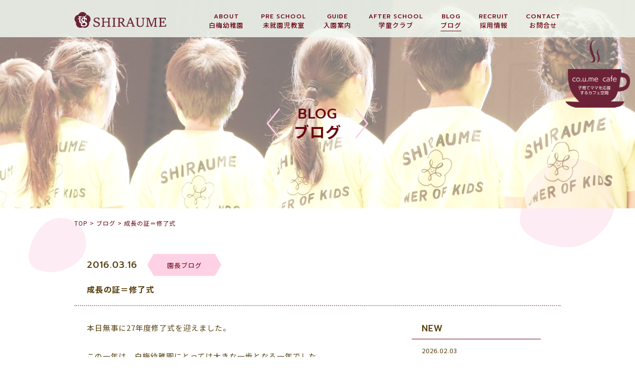

--- FILE ---
content_type: text/html; charset=UTF-8
request_url: https://www.myojo.ac.jp/blog/blog_cat04/218/
body_size: 7818
content:
<!DOCTYPE html>
<html lang="ja">
<head>
<meta charset="UTF-8">
<title>成長の証＝修了式 | 学校法人明星学園　白梅幼稚園</title>
<meta name="SKYPE_TOOLBAR" content="SKYPE_TOOLBAR_PARSER_COMPATIBLE">
<meta name="format-detection" content="telephone=no">
<meta http-equiv="X-UA-Compatible" content="IE=Edge">
<!-- Google Tag Manager -->
<script>(function(w,d,s,l,i){w[l]=w[l]||[];w[l].push({'gtm.start':
new Date().getTime(),event:'gtm.js'});var f=d.getElementsByTagName(s)[0],
j=d.createElement(s),dl=l!='dataLayer'?'&l='+l:'';j.async=true;j.src=
'https://www.googletagmanager.com/gtm.js?id='+i+dl;f.parentNode.insertBefore(j,f);
})(window,document,'script','dataLayer','GTM-5XJW9NB');</script>
<!-- End Google Tag Manager -->
<script type="text/javascript">
if ((navigator.userAgent.indexOf('iPhone') > 0) || navigator.userAgent.indexOf('iPod') > 0 || navigator.userAgent.indexOf('Android') > 0) {
  document.write('<meta name="viewport" content="width=device-width,initial-scale=1.0,minimum-scale=1.0">');
}else{
  document.write('');
}
</script>
<!-- Global site tag (gtag.js) - Google Analytics -->
<script async src="https://www.googletagmanager.com/gtag/js?id=G-F2Z8FV9PZN"></script>
<script>
  window.dataLayer = window.dataLayer || [];
  function gtag(){dataLayer.push(arguments);}
  gtag('js', new Date());

  gtag('config', 'G-F2Z8FV9PZN');
</script>

<!-- All In One SEO Pack 3.7.0[67,74] -->
<meta name="description"  content="本日無事に27年度修了式を迎えました。この一年は、白梅幼稚園にとっては大きな一歩となる一年でした。何より子ども達の「心」が育ちました。苦手なこと、やりたくないことへの挑戦する心。何事にも全力で挑戦する心。そんな心が育ち、子ども達の成長が今日の修了式での眼差しや姿勢から、とても感じられました。４月からは新たな園児が加わり" />

<meta name="keywords"  content="幼稚園" />

<script type="application/ld+json" class="aioseop-schema">{}</script>
<link rel="canonical" href="https://www.myojo.ac.jp/blog/blog_cat04/218/" />
			<script type="text/javascript" >
				window.ga=window.ga||function(){(ga.q=ga.q||[]).push(arguments)};ga.l=+new Date;
				ga('create', 'UA-124016607-19', 'auto');
				// Plugins
				
				ga('send', 'pageview');
			</script>
			<script async src="https://www.google-analytics.com/analytics.js"></script>
			<!-- All In One SEO Pack -->
<link rel='dns-prefetch' href='//s.w.org' />
		<script type="text/javascript">
			window._wpemojiSettings = {"baseUrl":"https:\/\/s.w.org\/images\/core\/emoji\/13.0.1\/72x72\/","ext":".png","svgUrl":"https:\/\/s.w.org\/images\/core\/emoji\/13.0.1\/svg\/","svgExt":".svg","source":{"concatemoji":"https:\/\/www.myojo.ac.jp\/wp\/wp-includes\/js\/wp-emoji-release.min.js?ver=5.6.16"}};
			!function(e,a,t){var n,r,o,i=a.createElement("canvas"),p=i.getContext&&i.getContext("2d");function s(e,t){var a=String.fromCharCode;p.clearRect(0,0,i.width,i.height),p.fillText(a.apply(this,e),0,0);e=i.toDataURL();return p.clearRect(0,0,i.width,i.height),p.fillText(a.apply(this,t),0,0),e===i.toDataURL()}function c(e){var t=a.createElement("script");t.src=e,t.defer=t.type="text/javascript",a.getElementsByTagName("head")[0].appendChild(t)}for(o=Array("flag","emoji"),t.supports={everything:!0,everythingExceptFlag:!0},r=0;r<o.length;r++)t.supports[o[r]]=function(e){if(!p||!p.fillText)return!1;switch(p.textBaseline="top",p.font="600 32px Arial",e){case"flag":return s([127987,65039,8205,9895,65039],[127987,65039,8203,9895,65039])?!1:!s([55356,56826,55356,56819],[55356,56826,8203,55356,56819])&&!s([55356,57332,56128,56423,56128,56418,56128,56421,56128,56430,56128,56423,56128,56447],[55356,57332,8203,56128,56423,8203,56128,56418,8203,56128,56421,8203,56128,56430,8203,56128,56423,8203,56128,56447]);case"emoji":return!s([55357,56424,8205,55356,57212],[55357,56424,8203,55356,57212])}return!1}(o[r]),t.supports.everything=t.supports.everything&&t.supports[o[r]],"flag"!==o[r]&&(t.supports.everythingExceptFlag=t.supports.everythingExceptFlag&&t.supports[o[r]]);t.supports.everythingExceptFlag=t.supports.everythingExceptFlag&&!t.supports.flag,t.DOMReady=!1,t.readyCallback=function(){t.DOMReady=!0},t.supports.everything||(n=function(){t.readyCallback()},a.addEventListener?(a.addEventListener("DOMContentLoaded",n,!1),e.addEventListener("load",n,!1)):(e.attachEvent("onload",n),a.attachEvent("onreadystatechange",function(){"complete"===a.readyState&&t.readyCallback()})),(n=t.source||{}).concatemoji?c(n.concatemoji):n.wpemoji&&n.twemoji&&(c(n.twemoji),c(n.wpemoji)))}(window,document,window._wpemojiSettings);
		</script>
		<style type="text/css">
img.wp-smiley,
img.emoji {
	display: inline !important;
	border: none !important;
	box-shadow: none !important;
	height: 1em !important;
	width: 1em !important;
	margin: 0 .07em !important;
	vertical-align: -0.1em !important;
	background: none !important;
	padding: 0 !important;
}
</style>
	<link rel='stylesheet' id='sbi_styles-css'  href='https://www.myojo.ac.jp/wp/wp-content/plugins/instagram-feed/css/sbi-styles.min.css?ver=6.6.1' type='text/css' media='all' />
<link rel='stylesheet' id='wp-block-library-css'  href='https://www.myojo.ac.jp/wp/wp-includes/css/dist/block-library/style.min.css?ver=5.6.16' type='text/css' media='all' />
<link rel='stylesheet' id='responsive-lightbox-swipebox-css'  href='https://www.myojo.ac.jp/wp/wp-content/plugins/responsive-lightbox/assets/swipebox/swipebox.min.css?ver=2.3.1' type='text/css' media='all' />
<link rel='stylesheet' id='anime-css'  href='https://www.myojo.ac.jp/wp/wp-content/themes/shiraumetheme/assets/js/animation/animation.css?ver=5.6.16' type='text/css' media='all' />
<link rel='stylesheet' id='reset-css'  href='https://www.myojo.ac.jp/wp/wp-content/themes/shiraumetheme/assets/css/reset.css?ver=5.6.16' type='text/css' media='all' />
<link rel='stylesheet' id='util-css'  href='https://www.myojo.ac.jp/wp/wp-content/themes/shiraumetheme/assets/css/util.css?ver=5.6.16' type='text/css' media='all' />
<link rel='stylesheet' id='module-css'  href='https://www.myojo.ac.jp/wp/wp-content/themes/shiraumetheme/assets/css/common.css?ver=5.6.16' type='text/css' media='all' />
<link rel='stylesheet' id='page-css'  href='https://www.myojo.ac.jp/wp/wp-content/themes/shiraumetheme/assets/css/page.css?ver=5.6.16' type='text/css' media='all' />
<link rel='stylesheet' id='builtin-css'  href='https://www.myojo.ac.jp/wp/wp-content/themes/shiraumetheme/style.css?ver=5.6.16' type='text/css' media='all' />
<script type='text/javascript' src='https://ajax.googleapis.com/ajax/libs/jquery/1.11.3/jquery.js?ver=5.6.16' id='jquery-js'></script>
<script type='text/javascript' src='https://www.myojo.ac.jp/wp/wp-content/plugins/responsive-lightbox/assets/swipebox/jquery.swipebox.min.js?ver=2.3.1' id='responsive-lightbox-swipebox-js'></script>
<script type='text/javascript' src='https://www.myojo.ac.jp/wp/wp-content/plugins/responsive-lightbox/assets/infinitescroll/infinite-scroll.pkgd.min.js?ver=5.6.16' id='responsive-lightbox-infinite-scroll-js'></script>
<script type='text/javascript' id='responsive-lightbox-js-extra'>
/* <![CDATA[ */
var rlArgs = {"script":"swipebox","selector":"lightbox","customEvents":"","activeGalleries":"1","animation":"1","hideCloseButtonOnMobile":"0","removeBarsOnMobile":"0","hideBars":"1","hideBarsDelay":"5000","videoMaxWidth":"1080","useSVG":"1","loopAtEnd":"0","woocommerce_gallery":"0","ajaxurl":"https:\/\/www.myojo.ac.jp\/wp\/wp-admin\/admin-ajax.php","nonce":"dd3e68828f"};
/* ]]> */
</script>
<script type='text/javascript' src='https://www.myojo.ac.jp/wp/wp-content/plugins/responsive-lightbox/js/front.js?ver=2.3.1' id='responsive-lightbox-js'></script>
<script type='text/javascript' src='https://www.myojo.ac.jp/wp/wp-content/themes/shiraumetheme/assets/js/common.js?ver=5.6.16' id='como-js'></script>
<link rel='shortlink' href='https://www.myojo.ac.jp/?p=218' />
<link rel="icon" href="https://www.myojo.ac.jp/wp/wp-content/uploads/2020/12/fabicon.png" sizes="32x32" />
<link rel="icon" href="https://www.myojo.ac.jp/wp/wp-content/uploads/2020/12/fabicon.png" sizes="192x192" />
<link rel="apple-touch-icon" href="https://www.myojo.ac.jp/wp/wp-content/uploads/2020/12/fabicon.png" />
<meta name="msapplication-TileImage" content="https://www.myojo.ac.jp/wp/wp-content/uploads/2020/12/fabicon.png" />
<script src="https://www.myojo.ac.jp/wp/wp-content/themes/shiraumetheme/assets/js/animation/jquery.inview.min.js"></script>
<script src="https://www.myojo.ac.jp/wp/wp-content/themes/shiraumetheme/assets/js/animation/animation.js"></script>
<!--[if lt IE 9]>
<script src="https://cdn.jsdelivr.net/html5shiv/3.7.3/html5shiv.min.js"></script>
<script src="https://cdn.jsdelivr.net/selectivizr/1.0.2/selectivizr.min.js"></script>
<script src="https://cdn.jsdelivr.net/respond/1.4.2/respond.min.js"></script>
<![endif]-->
</head>

<body class="blog-template-default single single-blog postid-218">
<!-- Google Tag Manager (noscript) -->
<noscript><iframe src="https://www.googletagmanager.com/ns.html?id=GTM-5XJW9NB"
height="0" width="0" style="display:none;visibility:hidden"></iframe></noscript>
<!-- End Google Tag Manager (noscript) -->
<noscript><div class="noscript"><p>当サイトを快適にご利用いただくには、ブラウザでJavaScriptを有効にしてください。</p></div></noscript>

<header id="header">
  <div class="inner">
    <h1 class="logo"><a href="https://www.myojo.ac.jp/"><img src="https://www.myojo.ac.jp/wp/wp-content/themes/shiraumetheme/assets/img/common/logo.svg" width="186" height="50" alt="白梅幼稚園"/></a></h1>
    <nav id="gNavi" class="sp_none">
      <ul class="flex">
        <li>
          <a href="https://www.myojo.ac.jp/about/">
            <small class="ff01">ABOUT</small>
            <span>白梅幼稚園</span>
          </a>
        </li>
        <li>
          <a href="https://www.myojo.ac.jp/pre_school/">
            <small class="ff01">PRE SCHOOL</small>
            <span>未就園児教室</span>
          </a>
        </li>
        <li>
          <a href="https://www.myojo.ac.jp/guide/">
            <small class="ff01">GUIDE</small>
            <span>入園案内</span>
          </a>
        </li>
        <li>
          <a href="https://www.myojo.ac.jp/after_school/">
            <small class="ff01">AFTER SCHOOL</small>
            <span>学童クラブ</span>
          </a>
        </li>
        <li class="current">
          <a href="https://www.myojo.ac.jp/blog/">
            <small class="ff01">BLOG</small>
            <span>ブログ</span>
          </a>
        </li>
        <li>
          <a href="https://www.myojo.ac.jp/recruit/">
            <small class="ff01">RECRUIT</small>
            <span>採用情報</span>
          </a>
        </li>
        <li>
          <a href="https://www.myojo.ac.jp/contact/">
            <small class="ff01">CONTACT</small>
            <span>お問合せ</span>
          </a>
        </li>
      </ul>
    </nav><!-- / #gNavi -->
  </div>
</header><!-- / #header -->


<div id="lowerVisual" class="main_blog">
  <h2 class="page_ttl ani_bottom">
    <small class="ff01">BLOG</small>
    <span>ブログ</span>
  </h2>
  <div id="lv_petal01" class="petal"><span class="rellax" data-rellax-speed="-2"><img src="https://www.myojo.ac.jp/wp/wp-content/themes/shiraumetheme/assets/img/common/bg/petal02.svg" width="192" alt=""/></span></div>
</div>



<div id="page">

<div class="menuTrigger" id="menuTrigger">
  <div class="menuIcon_line menuIcon_line-trg trs trs-dr05 trs-tfCb"></div>
  <div class="menuIcon_line menuIcon_line-trg trs trs-dr05 trs-tfCb"></div>
  <div class="menuIcon_line menuIcon_line-trg trs trs-dr05 trs-tfCb"></div>
</div>
<div id="hbMenu" class="pc_none"> 
  <nav id="hbNav">
    <div class="hb_inner">
      <h2 class="hb_logo"><a href="https://www.myojo.ac.jp/"><img src="https://www.myojo.ac.jp/wp/wp-content/themes/shiraumetheme/assets/img/common/logo.svg" alt="白梅幼稚園"/></a></h2>
      <ul class="hb_menu01">
        <li>
          <a href="https://www.myojo.ac.jp/about/">
            <small class="ff01">ABOUT</small>
            <span>白梅幼稚園</span>
          </a>
        </li>
        <li>
          <a href="https://www.myojo.ac.jp/pre_school/">
            <small class="ff01">PRE SCHOOL</small>
            <span>未就園児教室</span>
          </a>
        </li>
        <li>
          <a href="https://www.myojo.ac.jp/guide/">
            <small class="ff01">GUIDE</small>
            <span>入園案内</span>
          </a>
        </li>
        <li>
          <a href="https://www.myojo.ac.jp/after_school/">
            <small class="ff01">AFTER SCHOOL</small>
            <span>学童クラブ</span>
          </a>
        </li>
        <li class="current">
          <a href="https://www.myojo.ac.jp/blog/">
            <small class="ff01">BLOG</small>
            <span>ブログ</span>
          </a>
        </li>
        <li>
          <a href="https://www.myojo.ac.jp/recruit/">
            <small class="ff01">RECRUIT</small>
            <span>採用情報</span>
          </a>
        </li>
        <li>
          <a href="https://www.myojo.ac.jp/contact/">
            <small class="ff01">CONTACT</small>
            <span>お問い合わせ</span>
          </a>
        </li>
        <li class="hb_anchor">
          <a href="https://www.myojo.ac.jp/#index_access">
            <small class="ff01">ACCESS</small>
            <span>アクセス</span>
          </a>
        </li>
		<li class="hb_anchor">
          <a href="https://www.myojo.ac.jp/method/">
            <!--<small class="ff01">method</small>-->
            <span><img src="https://www.myojo.ac.jp/wp/wp-content/themes/shiraumetheme/assets/img/common/spmenu_method.svg" alt="白梅メソッド研究所" width="100px";/></span>
          </a>
        </li>
      </ul>
    </div>
  </nav>
</div><!-- / #bMenu -->

<main id="contents">

<div id="crumbs" class="inner">
  <ul itemscope itemtype="https://schema.org/BreadcrumbList">
  <li itemprop="itemListElement" itemscope
      itemtype="https://schema.org/ListItem"><a href="https://www.myojo.ac.jp/" itemprop="item" ><span itemprop="name">TOP</span></a>&nbsp;&gt;<meta itemprop="position" content="1" /></li>

    <li itemprop="itemListElement" itemscope
      itemtype="https://schema.org/ListItem"><a href="https://www.myojo.ac.jp/blog/" itemprop="item"><span itemprop="name">ブログ</span></a>&nbsp;&gt;<meta itemprop="position" content="2" /></li>
  <li itemprop="itemListElement" itemscope
      itemtype="https://schema.org/ListItem"><span itemprop="name">成長の証＝修了式</span><meta itemprop="position" content="3" /></li>

  
  </ul>
</div><!-- / #crumbs -->

<article id="blog">
  <section id="blog_single" class="post_single">
    <div class="inner">
      <div class="archive_year pc_none">
        <dl class="ff01">
          <dt>ARCHIVE</dt>
          <dd>
            <ul>
              	<li><a href='https://www.myojo.ac.jp/blog/2026/'>2026</a></li>
	<li><a href='https://www.myojo.ac.jp/blog/2025/'>2025</a></li>
	<li><a href='https://www.myojo.ac.jp/blog/2024/'>2024</a></li>
	<li><a href='https://www.myojo.ac.jp/blog/2023/'>2023</a></li>
	<li><a href='https://www.myojo.ac.jp/blog/2022/'>2022</a></li>
	<li><a href='https://www.myojo.ac.jp/blog/2021/'>2021</a></li>
	<li><a href='https://www.myojo.ac.jp/blog/2020/'>2020</a></li>
	<li><a href='https://www.myojo.ac.jp/blog/2019/'>2019</a></li>
	<li><a href='https://www.myojo.ac.jp/blog/2018/'>2018</a></li>
	<li><a href='https://www.myojo.ac.jp/blog/2017/'>2017</a></li>
	<li><a href='https://www.myojo.ac.jp/blog/2016/'>2016</a></li>
	<li><a href='https://www.myojo.ac.jp/blog/2015/'>2015</a></li>
	<li><a href='https://www.myojo.ac.jp/blog/2014/'>2014</a></li>
	<li><a href='https://www.myojo.ac.jp/blog/2013/'>2013</a></li>
	<li><a href='https://www.myojo.ac.jp/blog/2012/'>2012</a></li>
            </ul>
          </dd>
        </dl>
      </div>
      <div class="single_head ani_bottom">
        <div class="single_info flex">
          <time class="ff01" datetime="2016-03-16">2016.03.16</time>
          <div class="single_cat">
            <span class="single_cat_box">園長ブログ</span>          </div>
        </div>
        <h2 class="single_ttl">成長の証＝修了式</h2>
      </div>
      <div class="single_wrap flex fx_between sp_block">
        <div id="post_main" class="ani_bottom">
                    <div class="entry-content"><p>本日無事に27年度修了式を迎えました。</p>
<p>この一年は、白梅幼稚園にとっては大きな一歩となる一年でした。</p>
<p>何より子ども達の「心」が育ちました。</p>
<p>苦手なこと、やりたくないことへの挑戦する心。</p>
<p>何事にも全力で挑戦する心。</p>
<p>そんな心が育ち、子ども達の成長が今日の修了式での眼差しや姿勢から、</p>
<p>とても感じられました。</p>
<p>４月からは新たな園児が加わり、益々パワーアップしていく子ども達の成長を</p>
<p>応援していきたいと思います。</p>
<p>保護者の皆さんには園の教育に際しましてご協力、熱いご支援ありがとうございました。</p>
<p>どうぞ平成28年度もどうぞよろしくお願いします。</p>
</div><!-- / .entry-content -->
                    <!-- START pagenavi-default.php -->
<div class="wp-detailnavi ff01">
<div class="prev_link"><a href="https://www.myojo.ac.jp/blog/blog_cat04/219/" rel="prev" title="年長さんからサプライズプレゼント!!">PREV</a></div><div class="next_link"><a href="https://www.myojo.ac.jp/blog/blog_cat04/217/" rel="next" title="待ちに待った一日">NEXT</a></div></div><!--/ .wp-pagenavi -->
<!-- END pagenavi-default.php -->          <div class="more_link"><a href="https://www.myojo.ac.jp/blog/"><span>一覧へ戻る</span></a></div>
        </div><!-- / #post_main -->
        <div id="post_side" class="ani_top">
    <div class="side_post">
    <h3 class="side_ttl"><span class="ff01">NEW</span></h3>
    <ul>
            <li>
        <a href="https://www.myojo.ac.jp/blog/blog_cat05/7598/">
          <time datetime="2026-02-03">2026.02.03</time>
          <span class="side_post_cat">しらうめ学童クラブ</span>          <h4>しらうめ学童クラブ　みんなで鬼退治</h4>
        </a>
      </li>
            <li>
        <a href="https://www.myojo.ac.jp/blog/blog_cat06/7568/">
          <time datetime="2026-01-29">2026.01.29</time>
          <span class="side_post_cat">白梅メソッド研究所</span>          <h4>ポジティブ思考・自信・余裕・・大成功を!</h4>
        </a>
      </li>
            <li>
        <a href="https://www.myojo.ac.jp/blog/blog_cat03/7574/">
          <time datetime="2026-01-29">2026.01.29</time>
          <span class="side_post_cat">リクルート</span>          <h4>2/6　白梅キッズフェスティバル開幕！</h4>
        </a>
      </li>
            <li>
        <a href="https://www.myojo.ac.jp/blog/blog_cat01/7561/">
          <time datetime="2026-01-28">2026.01.28</time>
          <span class="side_post_cat">幼稚園</span>          <h4>キッズフェスティバルに向けて！</h4>
        </a>
      </li>
            <li>
        <a href="https://www.myojo.ac.jp/blog/blog_cat02/7552/">
          <time datetime="2026-01-23">2026.01.23</time>
          <span class="side_post_cat">未就園児教室</span>          <h4>新春親子鑑賞会in大崎市図書館多目的ホー…</h4>
        </a>
      </li>
          </ul>
  </div>
    <div class="side_menu side_nav">
    <h3 class="side_ttl"><span class="ff01">CATEGORY</span></h3>
    <ul>
      <li><a href="https://www.myojo.ac.jp/blog/">すべて</a></li>
      	<li class="cat-item cat-item-3"><a href="https://www.myojo.ac.jp/blog_cat/blog_cat01/">幼稚園</a>
</li>
	<li class="cat-item cat-item-4"><a href="https://www.myojo.ac.jp/blog_cat/blog_cat02/">未就園児教室</a>
</li>
	<li class="cat-item cat-item-5"><a href="https://www.myojo.ac.jp/blog_cat/blog_cat03/">リクルート</a>
</li>
	<li class="cat-item cat-item-2"><a href="https://www.myojo.ac.jp/blog_cat/blog_cat04/">園長ブログ</a>
</li>
	<li class="cat-item cat-item-6"><a href="https://www.myojo.ac.jp/blog_cat/blog_cat05/">しらうめ学童クラブ</a>
</li>
	<li class="cat-item cat-item-9"><a href="https://www.myojo.ac.jp/blog_cat/blog_cat06/">白梅メソッド研究所</a>
</li>
    </ul>
  </div>
  <div class="side_menu side_nav">
    <h3 class="side_ttl"><span class="ff01">ARCHIVE</span></h3>
<ul class="side_archive"><li><a href="https://www.myojo.ac.jp/blog/date/2026">2026</a></li><li><a href="https://www.myojo.ac.jp/blog/date/2025">2025</a></li><li><a href="https://www.myojo.ac.jp/blog/date/2024">2024</a></li><li><a href="https://www.myojo.ac.jp/blog/date/2023">2023</a></li><li><a href="https://www.myojo.ac.jp/blog/date/2022">2022</a></li><li><a href="https://www.myojo.ac.jp/blog/date/2021">2021</a></li><li><a href="https://www.myojo.ac.jp/blog/date/2020">2020</a></li><li><a href="https://www.myojo.ac.jp/blog/date/2019">2019</a></li><li><a href="https://www.myojo.ac.jp/blog/date/2018">2018</a></li><li><a href="https://www.myojo.ac.jp/blog/date/2017">2017</a></li><li><a href="https://www.myojo.ac.jp/blog/date/2016">2016</a></li><li><a href="https://www.myojo.ac.jp/blog/date/2015">2015</a></li><li><a href="https://www.myojo.ac.jp/blog/date/2014">2014</a></li><li><a href="https://www.myojo.ac.jp/blog/date/2013">2013</a></li><li><a href="https://www.myojo.ac.jp/blog/date/2012">2012</a></li></ul>  </div>
  <div class="side_search">
    <form role="search" method="get" id="searchform" action="https://www.myojo.ac.jp/">
    <input type="text" placeholder="検索" value="" name="s" class="searchfield">
    <input type="hidden" name="post_type" value="blog">
    <button type="submit" class="searchsubmit">検索</button>
    </form>
  </div>
</div><!-- / #post_side -->      </div>
    </div>
  </section>
</article><!-- / #news -->
<div id="cont_petal01" class="petal"><span class="rellax" data-rellax-speed="-1"><img src="https://www.myojo.ac.jp/wp/wp-content/themes/shiraumetheme/assets/img/common/bg/petal04.svg" width="115" alt=""/></span></div>
<div id="cont_petal02" class="petal"><span class="rellax" data-rellax-speed="-1"><img src="https://www.myojo.ac.jp/wp/wp-content/themes/shiraumetheme/assets/img/common/bg/petal02.svg" width="250" alt=""/></span></div>

</main><!-- / #contents -->

<footer id="footer">
  <div class="footer_inner">
    <div class="inner">
      <span class="ft_logo"><a href="https://www.myojo.ac.jp/"><img src="https://www.myojo.ac.jp/wp/wp-content/themes/shiraumetheme/assets/img/common/ft_logo.svg" width="126" height="94" alt="白梅幼稚園"/></a></span>
      <dl class="flex">
        <dt>学校法人明星学園</dt>
        <dd>白梅幼稚園</dd>
      </dl>
      <p>〒989-6115　宮城県大崎市古川駅東二丁目11-2</p>
      <ul class="ft_info flex">
        <li class="ft_tel"><span>0229-23-0871</span></li>
        <li class="ft_fax"><span>FAX:0229-21-0631</span></li>
      </ul>
      <ul class="ft_sns flex fx_center">
        <li><a href="https://www.myojo.ac.jp/contact/"><img src="https://www.myojo.ac.jp/wp/wp-content/themes/shiraumetheme/assets/img/common/ico/ico_mail01.svg" alt="Instagram" width="28"/></a></li>
        <li><a href="https://www.youtube.com/channel/UCZVF9BN5aIzeGm_0GbsgryA" target="_blank" rel="noreferrer"><img src="https://www.myojo.ac.jp/wp/wp-content/themes/shiraumetheme/assets/img/common/ico/ico_youtube01.svg" alt="YouTube" width="28"/></a></li>
        <li><a href="https://www.instagram.com/shiraumekindergarten/" target="_blank" rel="noreferrer"><img src="https://www.myojo.ac.jp/wp/wp-content/themes/shiraumetheme/assets/img/common/ico/ico_insta01.svg" alt="Instagram" width="28"/></a></li>
      </ul>
    </div>
    <small class="copyright">&copy; SHIRAUME KINDERGARTEN.</small>
  </div>
</footer><!-- / #footer -->

</div><!-- / #page -->

<div class="cafeaicon"><a href="https://shiraume.hp.peraichi.com/coumecafe" target="_blank" rel="noreferrer"><img src="https://www.myojo.ac.jp/wp/wp-content/themes/shiraumetheme/assets/img/common/coumecafe.png" width="130" alt="coumecafe"/></a></div>

<script>
//アーカイブアコーディオン
$(function(){
  $('.archive_year dt').click(function(){
    $(this).toggleClass('activ');
    $(this).next().slideToggle(300);
  });
});
</script>

<script src="https://cdnjs.cloudflare.com/ajax/libs/rellax/1.0.0/rellax.min.js"></script>
<script>
  var rellax = new Rellax('.rellax');
</script>
<link rel="stylesheet" href="https://cdnjs.cloudflare.com/ajax/libs/jqueryui/1.12.1/themes/base/jquery-ui.min.css">
<script src="https://www.myojo.ac.jp/wp/wp-content/themes/shiraumetheme/assets/js/jquery.ui.datepicker-ja.min.js"></script>
<script src="https://www.myojo.ac.jp/wp/wp-content/themes/shiraumetheme/assets/js/jquery-ui.min.js"></script>
<script>
$(function() {
    $.datepicker.setDefaults( $.datepicker.regional[ "ja" ] );
    $('.calendar1').datepicker({
        maxDate: '0',
        changeYear: true, //表示年の指定が可能
        changeMonth: true,
        beforeShowDay: function(date) {
            var cur = "#";
            cur += $(this).attr("id");
            var dateget = $(cur).val();
            if (dateget) {
                var dates = dateget.match(/\d{2}/g);
                var dyear = Number(dates[0]);
                dates[0] = dyear + 1925; // 和暦→西暦変換
                dates = dates.join( '/' );
                var dateStr = new Date();
                dateStr.setTime(Date.parse(dates)); // 当日を日付型に変換
                if (dateStr.getYear() == date.getYear() && // 選択日の判定
                dateStr.getMonth() == date.getMonth() &&
                dateStr.getDate() == date.getDate()) {
                    return [true, 'ui-state-active-today'];
                } else {
                    return [true];
                }
            } else {
                return [true];
            }
        },
        onSelect: function(dateText){ //西暦→和暦に変換して表示
            var date = dateText.split('/');
            if(date[0] > 2018) {
                var wareki = date[0] - 2018;
				dateText =  '令和'+ wareki +'年'+ date[1] +'月'+ date[2] +'日';
            } else if(date[0] > 1988) {
				var wareki = date[0] - 1988;
				dateText =  '平成'+ wareki +'年'+ date[1] +'月'+ date[2] +'日';
			} else if (date[0] > 1925) {
				var wareki = date[0] - 1925;
				dateText =  '昭和'+ wareki +'年'+ date[1] +'月'+ date[2] +'日';
			}
            $(this).val(dateText);
        }
    });
    $('.calendar2').datepicker({
        yearRange: '-80:+0',
        maxDate: '0',
        changeYear: true, //表示年の指定が可能
        changeMonth: true,
        beforeShowDay: function(date) {
            var cur = "#";
            cur += $(this).attr("id");
            var dateget = $(cur).val();
            if (dateget) {
                var dates = dateget.match(/\d{2}/g);
                var dyear = Number(dates[0]);
                dates[0] = dyear + 1925; // 和暦→西暦変換
                dates = dates.join( '/' );
                var dateStr = new Date();
                dateStr.setTime(Date.parse(dates)); // 当日を日付型に変換
                if (dateStr.getYear() == date.getYear() && // 選択日の判定
                dateStr.getMonth() == date.getMonth() &&
                dateStr.getDate() == date.getDate()) {
                    return [true, 'ui-state-active-today'];
                } else {
                    return [true];
                }
            } else {
                return [true];
            }
        },
        onSelect: function(dateText){ //西暦→和暦に変換して表示
            var date = dateText.split('/');
            if(date[0] > 2018) {
                var wareki = date[0] - 2018;
				dateText =  '令和'+ wareki +'年'+ date[1] +'月'+ date[2] +'日';
            } else if(date[0] > 1988) {
				var wareki = date[0] - 1988;
				dateText =  '平成'+ wareki +'年'+ date[1] +'月'+ date[2] +'日';
			} else if (date[0] > 1925) {
				var wareki = date[0] - 1925;
				dateText =  '昭和'+ wareki +'年'+ date[1] +'月'+ date[2] +'日';
			}
            $(this).val(dateText);
        }
    });
});
</script>
<!-- Instagram Feed JS -->
<script type="text/javascript">
var sbiajaxurl = "https://www.myojo.ac.jp/wp/wp-admin/admin-ajax.php";
</script>
</body>
</html>

--- FILE ---
content_type: text/css
request_url: https://www.myojo.ac.jp/wp/wp-content/themes/shiraumetheme/assets/css/common.css?ver=5.6.16
body_size: 5414
content:
@charset "UTF-8";

@import url(https://fonts.googleapis.com/css2?family=Noto+Sans+JP:wght@400;500;700&display=swap);
@import url(https://fonts.googleapis.com/css2?family=Prompt:wght@500&display=swap);

/* ===================================================================
CSS information

 File Name  : common.css
 Style Info : 見出し、ボタン、表など繰り返し使うパーツのスタイルを定義
=================================================================== */

html {
  overflow-y: scroll;
  line-height: 1;
  font-size: 62.5%;
}
body {
  background: #fff;
  color: #6B0611;
  font-family: "Noto Sans JP", "游ゴシック", YuGothic, "ヒラギノ角ゴ Pro W3", "Hiragino Kaku Gothic Pro", "メイリオ", Meiryo, sans-serif;
  letter-spacing: 0.1rem;
  font-weight: 400;
  /*font-feature-settings: "palt";*/
  font-size: 15px;
  font-size: 1.5rem;
  word-break: normal;
  overflow-wrap: break-word;
  word-wrap: break-word;
  text-size-adjust: none;
  -webkit-text-size-adjust: none;
}
 @media screen and (max-width: 767px) {
   body {
     font-size: 3.73vw;
     letter-spacing: 0.2vw;
   }
 }

/*----------------------------------------------------
  link要素
--------------------------------------------------- */
a {
  transition: all 0.2s ease-in-out 0s;
}
a:link {
  color: #6B0011;
}
a:visited {
  color: #6B0011;
}
a:hover {
  text-decoration: none;
  color: #6B0011;
}
a:active {
  color: #6B0011;
}
:focus-ring {
  outline: dotted 1px #F6AB00;
}
:-moz-focusring {
  outline: dotted 1px #F6AB00;
}

/*----------------------------------------------------
  img要素
--------------------------------------------------- */
#page img {
  line-height: 1;
  vertical-align: top;
  height: auto;
  max-width: 100%;
  transition: all 0.2s ease-in-out 0s;
  -webkit-backface-visibility: hidden;
  backface-visibility: hidden;
}

/*----------------------------------------------------
  見出し要素
--------------------------------------------------- */
h1,h2,h3,h4,h5,h6 {
  line-height: 1.5;
}

/*----------------------------------------------------
  form要素
--------------------------------------------------- */
input, textarea {
  padding: 5px 7px;
  border-radius: 2px;
  margin: 0;
  background-color: #fff;
  border: 1px solid #A7A6AA;
}
input[type="text"],
textarea {
  outline: none;
  border: 1px solid #aaa;
  transition: all .3s;
  -webkit-transition: all .3s;
  -ms-transition:none;
}
input[type="text"]:focus,
textarea:focus {
  box-shadow: 0 0 7px #FEECF3;
  border: 1px solid #E077A3;
}

/*----------------------------------------------------
  スクロールバー
--------------------------------------------------- */

/*スクロールバー全体*/
::-webkit-scrollbar {
    width: 10px;
    height: 10px;
}

/*スクロールバーの軌道*/
::-webkit-scrollbar-track {
  border-radius: 10px;
  box-shadow: inset 0 0 6px rgba(0, 0, 0, .1);
}

/*スクロールバーの動く部分*/
::-webkit-scrollbar-thumb {
  background-color: rgba(216,0,96,0.5);
  border-radius: 10px;
  box-shadow:0 0 0 1px rgba(255, 255, 255, .3);
}
  @media screen and (max-width: 767px) {
    ::-webkit-scrollbar {
        width: 5px;
    }
    ::-webkit-scrollbar-track {
      border-radius: 10px;
      box-shadow: inset 0 0 6px rgba(0, 0, 0, .1);
    }
    ::-webkit-scrollbar-thumb {
      background-color: rgba(216,0,96,0.5);
      border-radius: 10px;
      box-shadow:0 0 0 1px rgba(255, 255, 255, .3);
    }
  }

/*----------------------------------------------------
 フォントファミリー
--------------------------------------------------- */
.mincho {
  font-family: "ヒラギノ明朝 ProN W3", "HiraMinProN-W3", "游明朝", "HG明朝E", "ＭＳ Ｐ明朝", "MS PMincho", "MS 明朝", "Sawarabi Mincho", serif;
}
.ff01 {
  font-family: 'Prompt', sans-serif;
}

/*----------------------------------------------------
 共通カラム
--------------------------------------------------- */
#page {
  min-width: 1000px;
  overflow:hidden;
  margin: 0 auto;
  background: #fff;
}
#contents {
  position: relative;
  line-height: 1.8;
  padding-bottom: 50px;
}
.home #contents {
  padding-bottom: 0;
}
#contents a:hover img{
  opacity: 0.70;
}
.wrapper {
  position: relative;
  width: 1000px;
  margin-left: auto;
  margin-right: auto;
}
.inner {
  position: relative;
  width: 980px;
  margin-left: auto;
  margin-right: auto;
  z-index: 5;
}
  @media screen and (max-width: 767px) {
    html, body, #page {
      min-width:100%!important;
      max-width:100%!important;
      width:100%!important;
    }
    #page {
      z-index: 5;
    }
    #contents {
      padding-bottom: 5.33vw;
    }
    .home #contents {
      padding-bottom: 0;
    }
    .wrapper, .inner {
      width:100%;
    }
  }

/*----------------------------------------------------
	ヘッダー
----------------------------------------------------*/
#header {
  opacity: 1;
  position: fixed;
  left: 0;
  top: 0;
  z-index: 100;
  width: 100%;
  height: 75px;
  background: rgba(240,247,239,0.86);
}
.home #header {
  opacity: 0;
  top: -70px;
  transition: all 1s ease 2s;
}
.pace-done #header {
  opacity: 1;
  top: 0;
}
#header .logo {
  display:inline-block;
  margin-top: 15px;
}
  @media screen and (max-width: 767px) {
    #header {
      height: 16vw;
      background: rgba(240,247,239,0.77);
      padding: 0 2.33vw;
    }
    .home #header {
      top: -16vw;
    }
    .pace-done #header {
      top: 0;
    }
    #header .logo {
      display:inline-block;
      margin-top: 1vw;
    }
    #header .logo img {
      width: 50vw;
      height: auto;
    }
  }

/*----------------------------------------------------
	グローバルナビ
----------------------------------------------------*/
#gNavi {
  position: absolute;
  right: 0;
  top: 22px;
}
#gNavi li {
  margin-left: 35px;
}
#gNavi li a {
  display: block;
  text-decoration: none;
  color: #6B0011;
  font-size: 1.3rem;
  text-align: center;
  padding: 5px 0;
}
#gNavi li a:hover {
  border-bottom: solid 1px #6B0011;
} 
#gNavi li.current a {
  border-bottom: solid 1px #6B0011;
}
#gNavi li small {
  display: block;
  margin-bottom: 5px;
  font-size: 1.2rem;
}
#gNavi li span {
  display: block;
  font-weight: 500;
}

/*----------------------------------------------------
	パンくずリスト
----------------------------------------------------*/
#crumbs {
  padding: 15px 0 30px;
}
#crumbs li {
  display: inline;
  font-size: 1.2rem;
}
#crumbs li a {
  text-decoration: none;
}
#crumbs li a:hover {
  text-decoration: underline;
}
#crumbs li br {
  display: none;
}
  @media screen and (max-width: 767px) {
    #crumbs {
      padding: 3.73vw 3.73vw 8vw;
    }
    #crumbs li {
      font-size: 3.2vw;
    }
  }

/*----------------------------------------------------
	フッター
----------------------------------------------------*/
#footer {
  position: relative;
  background: #F0F7EF;
  z-index: 10;
}
.footer_inner {
  position: relative;
  padding: 76px 0 38px;
}
#footer .inner {
  padding-left: 170px;
  min-height: 94px;
  margin-bottom: 30px;
}
.ft_logo {
  position: absolute;
  left: 0;
  top: 0;
}
.cafeaicon{
  width:130px;
  position: fixed;
  right: 10px;
  top: 80px;
  z-index: 100;
}

  @media screen and (max-width: 767px) {
    .footer_inner {
      padding: 6.66vw 0 38px;
    }
    #footer .inner {
      padding-left: 0;
      min-height: auto;
      margin-bottom: 6.66vw;
    }
    .ft_logo {
      display: block;
      position: static;
      text-align: center;
      margin-bottom: 8vw;
    }
    .ft_logo img {
      width: 33.6vw;
      height: auto;
    }
	.cafeaicon {
	  width: 90px;
	  right: 10px;
	  top: 50px;
	  }
}

#footer dl {
  padding: 10px 0 13px;
  -webkit-align-items: center;
  -moz-align-items: center;
  -ms-align-items: center;
  -o-align-items: center;
  align-items: center;
}
#footer dt {
  margin-right: 15px;
}
#footer dd {
  font-weight: 600;
  font-size: 2rem;
}
#footer p {
  font-size: 1.3rem;
  margin-bottom: 15px;
}
  @media screen and (max-width: 767px) {
   #footer dl {
     display: none;
   }
   #footer p {
     display: none;
   }
  }

.ft_info {
  -webkit-align-items: flex-end;
  -moz-align-items: flex-end;
  -ms-align-items: flex-end;
  -o-align-items: flex-end;
  align-items: flex-end;
}
.ft_tel {
  font-size: 2.2rem;
  margin-right: 30px;
  padding-left: 26px;
  background: url("../img/common/ico/ico_tel01.svg") 0 5px no-repeat;
  background-size: 17px 17px;
}
.ft_fax {
  font-size: 1.3rem;
}
  @media screen and (max-width: 767px) {
   .ft_info {
     display: none;
   }
  }

.ft_sns {
  position: absolute;
  right: 0;
  bottom: 0;
}
.ft_sns li {
  margin: 0 6px;
}
.ft_sns a:hover {
  opacity: 0.7;
}
.copyright {
  display: block;
  text-align: center;
  font-size: 1.2rem;
}
  @media screen and (max-width: 767px) {
    .ft_sns {
      position: static;
    }
    .ft_sns li {
      margin: 0 1.6vw;
    }
    .ft_sns li img {
      width: 7.46vw;
      height: auto;
    }
    .copyright {
      font-size: 3.2vw;
    }
  }

#footer::before {
  position: absolute;
  left: 0;
  bottom: 7px;
  content: "";
  width: 100%;
  height: 2px;
  background: #E9B7C9;
}
#footer::after {
  position: absolute;
  left: 50px;
  bottom: 14px;
  content: "";
  width: calc(100% - 100px);
  height: 2px;
  background: #E9B7C9;
}
.footer_inner::before {
  position: absolute;
  left: 100px;
  bottom: 21px;
  content: "";
  width: calc(100% - 200px);
  height: 2px;
  background: #E9B7C9;
}
.footer_inner::after {
  position: absolute;
  left: 150px;
  bottom: 28px;
  content: "";
  width: calc(100% - 300px);
  height: 2px;
  background: #E9B7C9;
}
  @media screen and (max-width: 767px) {
    #footer::after {
      left: 0;
      width: 100%;
    }
    .footer_inner::before {
      left: 0;
      width: 100%;
    }
    .footer_inner::after {
      left: 0;
      width: 100%;
    }
  }

#cont_petal01 {
  position: fixed;
  left: calc(50% - 580px);
  bottom: 170px;
  opacity: 0.6;
}
#cont_petal01 img {
  transform: rotate(105deg);
}
#cont_petal02 {
  position: fixed;
  left: calc(50% - 520px);
  bottom: 300px;
  opacity: 0.6;
}
#cont_petal02 img {
  transform: rotate(230deg);
}
  @media screen and (max-width: 767px) {
    #cont_petal01 {
      position: absolute;
      left: -20vw;
      bottom: calc(50% - 80vw)
    }
    #cont_petal01 img {
      width: 65vw;
      height: auto;
      transform: rotate(0deg);
    }
    #cont_petal02 {
      position: absolute;
      left: auto;
      right: -26vw;
      bottom: calc(50% - 50vw)
    }
    #cont_petal02 img {
      width: 65vw;
    }
  }

/*----------------------------------------------------
  共通タイトル
--------------------------------------------------- */
#lowerVisual {
  position: relative;
  width: 100%;
  height: 420px;
  background-color: #ccc;
  padding-top: 75px;
  -webkit-display: flex;
  -moz-display: flex;
  -ms-display: flex;
  -o-display: flex;
  display: flex;
  -webkit-flex-direction: column;
  -moz-flex-direction: column;
  -ms-flex-direction: column;
  -o-flex-direction: column;
  flex-direction: column;
  -webkit-justify-content: center;
  -moz-justify-content: center;
  -ms-justify-content: center;
  -o-justify-content: center;
  justify-content: center;
  -webkit-align-items: center;
  -moz-align-items: center;
  -ms-align-items: center;
  -o-align-items: center;
  align-items: center;
  z-index: 1;
}
#lowerVisual::after {
  position: absolute;
  left: 0;
  top: 0;
  content: "";
  width: 100%;
  height: 100%;
  background: rgba(255,255,255,0.45);
}
#lv_petal01 {
  position: fixed;
  right: calc(50% - 600px);
  top: 320px;
  opacity: 0.6;
}
  @media screen and (max-width: 767px) {
    #lowerVisual {
      height: 93.33vw;
      padding-top: 16vw;
    }
    #lv_petal01 {
      position: fixed;
      right: -9.33vw;
      top: 80vw;
    }
    #lv_petal01 img {
      width: 48vw;
      height: auto;
    }
  }

.main_about {
  background: url("../img/main/main_about.jpg") center center no-repeat;
  background-size: cover!important;
}
  @media screen and (max-width: 767px) {
    .main_about {
      background: url("../img/main/main_about_sp.jpg") center center no-repeat;
    }
  }

.main_standard {
  background: url("../img/main/main_standard.jpg") center center no-repeat;
  background-size: cover!important;
}
  @media screen and (max-width: 767px) {
    .main_standard {
      background: url("../img/main/main_standard_sp.jpg") center center no-repeat;
    }
  }

.main_oneday {
  background: url("../img/main/main_oneday.jpg") center center no-repeat;
  background-size: cover!important;
}
  @media screen and (max-width: 767px) {
    .main_oneday {
      background: url("../img/main/main_oneday_sp.jpg") center center no-repeat;
    }
  }

.main_event {
  background: url("../img/main/main_event.jpg") center center no-repeat;
  background-size: cover!important;
}
  @media screen and (max-width: 767px) {
    .main_event {
      background: url("../img/main/main_event_sp.jpg") center center no-repeat;
    }
  }

.main_childcare {
  background: url("../img/main/main_childcare.jpg") center center no-repeat;
  background-size: cover!important;
}
  @media screen and (max-width: 767px) {
    .main_childcare {
      background: url("../img/main/main_childcare_sp.jpg") center center no-repeat;
    }
  }

.main_lesson {
  background: url("../img/main/main_lesson.jpg") center center no-repeat;
  background-size: cover!important;
}
  @media screen and (max-width: 767px) {
    .main_lesson {
      background: url("../img/main/main_lesson_sp.jpg") center center no-repeat;
    }
  }

.main_pre_school {
  background: url("../img/main/main_pre_school.jpg") center center no-repeat;
  background-size: cover!important;
}
  @media screen and (max-width: 767px) {
    .main_pre_school {
      background: url("../img/main/main_pre_school_sp.jpg") center center no-repeat;
    }
  }

.main_guide {
  background: url("../img/main/main_guide.jpg") center center no-repeat;
  background-size: cover!important;
}
  @media screen and (max-width: 767px) {
    .main_guide {
      background: url("../img/main/main_guide_sp.jpg") center center no-repeat;
    }
  }

.main_after_school {
  background: url("../img/main/main_after_school.jpg") center center no-repeat;
  background-size: cover!important;
}
  @media screen and (max-width: 767px) {
    .main_after_school {
      background: url("../img/main/main_after_school_sp.jpg") center center no-repeat;
    }
  }

.main_blog {
  background: url("../img/main/main_blog.jpg") center center no-repeat;
  background-size: cover!important;
}
  @media screen and (max-width: 767px) {
    .main_blog {
      background: url("../img/main/main_blog_sp.jpg") center center no-repeat;
    }
  }

.main_news {
  background: url("../img/main/main_news.jpg") center center no-repeat;
  background-size: cover!important;
}
  @media screen and (max-width: 767px) {
    .main_news {
      background: url("../img/main/main_news_sp.jpg") center center no-repeat;
    }
  }

.main_contact {
  background: url("../img/main/main_contact.jpg") center center no-repeat;
  background-size: cover!important;
}
  @media screen and (max-width: 767px) {
    .main_contact {
      background: url("../img/main/main_contact_sp.jpg") center center no-repeat;
    }
  }

.main_recruit {
  background: url("../img/main/main_recruit.jpg") center center no-repeat;
  background-size: cover!important;
}
  @media screen and (max-width: 767px) {
    .main_recruit {
      background: url("../img/main/main_recruit_sp.jpg") center center no-repeat;
    }
  }

.page_ttl {
  position: relative;
  z-index: 10;
  text-align: center;
  line-height: 1.2;
}
.page_ttl span::after {
  position: absolute;
  left: -55px;
  top: 5px;
  content: "";
  width: 28px;
  height: 62px;
  background: url("../img/common/ico/ico_brackets03.svg") 0 0 no-repeat;
  background-size: 28px 62px;
}
.page_ttl span::before {
  position: absolute;
  right: -55px;
  top: 5px;
  content: "";
  width: 28px;
  height: 62px;
  background: url("../img/common/ico/ico_brackets04.svg") 0 0 no-repeat;
  background-size: 28px 62px;
}
  @media screen and (max-width: 767px) {
    .page_ttl span::after {
      left: -13.33vw;
      top: 0;
      width: 6.4vw;
      height: 15.46vw;
      background-size: 6.4vw 15.46vw;
    }
    .page_ttl span::before {
      right: -13.33vw;
      top: 0;
      width: 6.4vw;
      height: 15.46vw;
      background-size: 6.4vw 15.46vw;
    }
  }

.page_ttl small {
  display: block;
  font-size: 2.8rem;
  font-weight: 500;
}
.page_ttl span {
  display: block;
  font-size: 3.1rem;
}
  @media screen and (max-width: 767px) {
    .page_ttl small {
      font-size: 5.33vw;
    }
    .page_ttl span {
      font-size: 6.66vw;
    }
  }

.sub_ttl01 {
  position: relative;
  z-index: 5;
  text-align: center;
  color: #6B0011;
  line-height: 1.2;
}
.sub_ttl01 span {
  position: relative;
  display: inline-block;
  padding: 0 30px;
  min-width: 135px;
}
.sub_ttl01 span::after {
  position: absolute;
  left: 0;
  top: 0;
  content: "";
  width: 16px;
  height: 34px;
  background: url("../img/common/ico/ico_brackets01.svg") 0 0 no-repeat;
  background-size: 16px 34px;
}
.sub_ttl01 span::before {
  position: absolute;
  right: 0;
  top: 0;
  content: "";
  width: 16px;
  height: 34px;
  background: url("../img/common/ico/ico_brackets02.svg") 0 0 no-repeat;
  background-size: 16px 34px;
}
.sub_ttl01 small {
  display: block;
  font-weight: 400;
}
.sub_ttl01 b {
  display: block;
  font-size: 1.6rem;
}
  @media screen and (max-width: 767px) {
    .sub_ttl01 span {
      padding: 0 8vw;
      min-width: 36vw;
    }
    .sub_ttl01 span::after {
      width: 4.8vw;
      height: 10vw;
      background-size: 4.8vw 10vw;
    }
    .sub_ttl01 span::before {
      width: 4.8vw;
      height: 10vw;
      background-size: 4.8vw 10vw;
    }
    .sub_ttl01 small {
      font-size: 4vw;
    }
    .sub_ttl01 b {
      font-size: 4.26vw;
    }
  }

.sub_ttl02 {
  font-size: 2rem;
  font-weight: 500;
  text-align: center;
}
.sub_ttl02 span {
  position: relative;
  display: inline-block;
  padding: 0 30px;
}
.sub_ttl02 span::before {
  position: absolute;
  right: 0;
  top: 6px;
  content: "";
  width: 18px;
  height: 18px;
  border-radius: 50%;
  background: #FED1E4;
}
.sub_ttl02 span::after {
  position: absolute;
  left: 0;
  top: 6px;
  content: "";
  width: 18px;
  height: 18px;
  border-radius: 50%;
  background: #FED1E4;
}
.sub_ttl02 small {
  display: block;
  font-size: 1.5rem;
  margin-bottom: 3px;
}
  @media screen and (max-width: 767px) {
    .sub_ttl02 {
      font-size: 4.8vw;
    }
    .sub_ttl02 span {
      padding: 0 7.8vw;
    }
    .sub_ttl02 span::before {
      top: 1.66vw;
      width: 4.8vw;
      height: 4.8vw;
    }
    .sub_ttl02 span::after {
      top: 1.66vw;
      width: 4.8vw;
      height: 4.8vw;
    }
    .sub_ttl02 small {
      font-size: 3.73vw;
      margin-bottom: 1.33vw;
    }
  }

/*----------------------------------------------------
  共通ボタン
--------------------------------------------------- */
.more_link {
  text-align: right;
}
.more_link a {
  position: relative;
  display: inline-block;
  color: #6B0011;
  text-decoration: none;
  padding-right: 37px;
}
.more_link a::before {
  position: absolute;
  right: 0;
  top: 5px;
  content: "";
  background: url("../img/common/ico/ico_arrow01.svg") 0 0 no-repeat;
  background-size: 28px 23px;
  width: 28px;
  height: 23px;
  transition: all 0.2s ease-in-out 0s;
}
.more_link a:hover::before {
  right: -5px;
}
.more_link a span {
  position: relative;
  display: block;
  padding: 0 10px;
}
.more_link a span::after {
  position: absolute;
  right: 0;
  bottom: 0;
  content: "";
  width: 100%;
  height: 1px;
  background: #6B0011;
  transition: all 0.2s ease-in-out 0s;
}
.more_link a:hover span::after {
  width: 0;
}
  @media screen and (max-width: 767px) {
    .more_link {
      text-align: center;
    }
    .more_link a {
      padding-right: 9.86vw;
    }
    .more_link a::before {
      top: 1.33vw;
      background-size: 7.46vw 6.13vw;
      width: 7.46vw;
      height: 6.13vw;
    }
    .more_link a:hover::before {
      right: -1.33vw;
    }
    .more_link a span {
      padding: 0 2.66vw 0.33vw;
    }
  }

.slick-arrow {
  position: absolute;
  top: calc(50% - 4px);
  z-index: 5;
  cursor: pointer;
  transition: all 0.2s ease-in-out 0s;
}
.slick-arrow:hover {
  opacity: 0.5;
}

.prev01 {
  left: -95px;
}
.next01 {
  right: -95px;
}
  @media screen and (max-width: 767px) {
    .prev01 {
      left: 5vw;
      top: auto!important;
      bottom: -15vw;
    }
    .next01 {
      right: 5vw;
      top: auto!important;
      bottom: -15vw;
    }
    .next01 img,
    .prev01 img {
      width: 16vw;
    }
  }

  @media screen and (max-width: 767px) {
    .prev02 {
      left: 8vw;
      top: -13.33vw;
    }
    .next02 {
      right: 8vw;
      top: -13.33vw;
    }
    .next02 img,
    .prev02 img {
      width: 7.46vw;
    }
  }

.btn01 {
  text-align: center;
  position: relative;
  z-index: 5;
}
.btn01 a {
  position: relative;
  display: inline-block;
  width: 250px;
  line-height: 44px;
  padding: 0 10px;
  text-align: center;
  background: #FED1E4;
  color: #6B0011;
  text-decoration: none;
  transition: all 0.2s ease-in-out 0s;
  font-weight: 600;
}
.btn01 a:hover {
  color: #FED1E4;
  background: #6B0011;
}
.btn01 a::before {
  position: absolute;
  left: -16px;
  top: 0;
  content: "";
  width: 16px;
  height: 44px;
  border-style: solid;
  border-width: 22px 16px 22px 0;
  border-color: transparent #fed1e4 transparent transparent;
  transition: all 0.2s ease-in-out 0s;
}
.btn01 a:hover::before {
  border-color: transparent #6B0011 transparent transparent;
}
.btn01 a::after {
  position: absolute;
  right: -16px;
  top: 0;
  content: "";
  width: 16px;
  height: 44px;
  border-style: solid;
  border-width: 22px 0 22px 16px;
  border-color: transparent transparent transparent #fed1e4;
  transition: all 0.2s ease-in-out 0s;
}
.btn01 a:hover::after {
  border-color: transparent transparent transparent #6B0011;
}
  @media screen and (max-width: 767px) {
    .btn01 a {
      width: 66.66vw;
      line-height: 11.73vw;
      padding: 0 2.66vw;
    }
    .btn01 a::before {
      height: 11.73vw;
      border-width: 5.86vw 16px 5.86vw 0;
    }
    .btn01 a::after {
      height: 11.73vw;
      border-width: 5.86vw 0 5.86vw 16px;
    }
  }

/*----------------------------------------------------
  共通メニュー
--------------------------------------------------- */

  /*スマホナビ*/
  @media screen and (max-width: 767px) {
    /*transition*/
    .trs {
      -webkit-transition: all .1s ease;
      -moz-transition: all .1s ease;
      -ms-transition: all .1s ease;
      -o-transition: all .1s ease;
      transition: all .1s ease;
    }
    /*trp*/
    .trp {
      -webkit-transition: opacity .1s ease;
      -moz-transition: opacity .1s ease;
      -ms-transition: opacity .1s ease;
      -o-transition: opacity .1s ease;
      transition: opacity .1s ease;
      opacity: 1;
      filter: alpha(opacity=100);
    }
    .trp:hover {
      opacity: .6;
      filter: alpha(opacity=60);
    }
    /* trs-dr */
    .trs-dr02 {
      -webkit-transition-duration: .2s;
      -moz-transition-duration: .2s;
      -ms-transition-duration: .2s;
      -o-transition-duration: .2s;
      transition-duration: .2s;
    }
    .trs-dr03 {
      -webkit-transition-duration: .3s;
      -moz-transition-duration: .3s;
      -ms-transition-duration: .3s;
      -o-transition-duration: .3s;
      transition-duration: .3s;
    }
    .trs-dr05 {
      -webkit-transition-duration: .5s;
      -moz-transition-duration: .5s;
      -ms-transition-duration: .5s;
      -o-transition-duration: .5s;
      transition-duration: .5s;
    }
    .trs-dr06 {
      -webkit-transition-duration: .6s;
      -moz-transition-duration: .6s;
      -ms-transition-duration: .6s;
      -o-transition-duration: .6s;
      transition-duration: .6s;
    }
    .trs-dr08 {
      -webkit-transition-duration: .8s;
      -moz-transition-duration: .8s;
      -ms-transition-duration: .8s;
      -o-transition-duration: .8s;
      transition-duration: .8s;
    }
    .trs-dr12 {
      -webkit-transition-duration: 1.2s;
      -moz-transition-duration: 1.2s;
      -ms-transition-duration: 1.2s;
      -o-transition-duration: 1.2s;
      transition-duration: 1.2s;
    }
    /* trs-tf */
    .trs-tfCb {
      -webkit-transition-timing-function: cubic-bezier(0, .96, .4, .99);
      -moz-transition-timing-function: cubic-bezier(0, .96, .4, .99);
      -ms-transition-timing-function: cubic-bezier(0, .96, .4, .99);
      -o-transition-timing-function: cubic-bezier(0, .96, .4, .99);
      transition-timing-function: cubic-bezier(0, .96, .4, .99);
    }
    .menuTrigger {
      position: fixed;
      z-index: 150;
      top: 0;
      right: 3.73vw;
      display: block;
      width: 7.46vw;
      height: 16vw;
      cursor: pointer;
      transition: .3s;
    }
    .menuTrigger.open {
      z-index: 1000;
      position: fixed;
      top: 0;
      background: none;
    }
    .menuIcon_line {
      position: absolute;
      left: 50%;
      margin-left: -3.73vw;
      width: 7.46vw;
      height: 3px;
      background: #7E3343;
    }
    .menuIcon_line:nth-of-type(1) {
      top: calc(50% - 2px);
    }
    .menuIcon_line:nth-of-type(2) {
      top: calc(50% - 11px);
    }
    .menuIcon_line:nth-of-type(3) {
      width: 4.4vw;
      top: calc(50% + 7px);
    }
    /* open */
    .menuTrigger.open .menuIcon_line:nth-of-type(1) {
      top: 8vw;
      -webkit-transform: rotate(45deg);
      -moz-transform: rotate(45deg);
      -ms-transform: rotate(45deg);
      -o-transform: rotate(45deg);
      transform: rotate(45deg);
    }
    .menuTrigger.open .menuIcon_line:nth-of-type(2) {
      opacity: 0;
    }
    .menuTrigger.open .menuIcon_line:nth-of-type(3) {
      width: 7.46vw;
      top: 8vw;
      -webkit-transform: rotate(-45deg);
      -moz-transform: rotate(-45deg);
      -ms-transform: rotate(-45deg);
      -o-transform: rotate(-45deg);
      transform: rotate(-45deg);
    }
    #hbNav {
      position: fixed;
      top: 0;
      left: 0;
      display: none;
      width: 100%;
      height: 100%;
      margin: 0;
      padding: 0;
      background: url("../img/common/bg/hb_line01.svg") 0 1.66vw no-repeat #F0F7EF;
      background-size: 100% auto;
      z-index: 120;
      overflow-y: visible;
      overflow-x: hidden;
      -webkit-overflow-scrolling: auto;
      overflow-scrolling: auto;
    }
    .hb_inner {
      position: relative;
      z-index: 5;
      display: table;
      width: 100%;
      height: 100%;
      font-size: 4.8vw;
      padding: 13.33vw 0;
    }
    .hb_inner::before {
      position: absolute;
      left: 0;
      bottom: 0;
      content: "";
      background: url("../img/common/bg/hb_bg.svg") 0 bottom no-repeat;
      background-size: 100% auto;
      width: 100%;
      height: 100%;
      z-index: 1;
    }
    .hb_inner::after {
      position: absolute;
      left: 0;
      bottom: 1.66vw;
      content: "";
      background: url("../img/common/bg/hb_line02.svg") 0 bottom no-repeat;
      background-size: 100% auto;
      width: 100%;
      height: 6.66vw;
      z-index: 1;
    }
    .hb_inner h2 {
      position: relative;
      z-index: 10;
      text-align: center;
      margin-bottom: 5.33vw;
    }
    .hb_inner h2 img {
      width: 48vw;
      height: auto;
    }
    .hb_inner a {
      display: inline-block;
      color: #622000;
      text-decoration: none;
      text-align: center;
    }
    .hb_menu01 {
      position: relative;
      z-index: 10;
    }
    .hb_menu01 li {
      text-align: center;
      margin-bottom: 7.8vw;
    }
    .hb_menu01 li:last-child {
      margin-bottom: 0;
    }
    .hb_menu01 li a {
      position: relative;
      padding: 0 1.33vw 1.66vw;
    }
    .hb_menu01 li small {
      display: block;
      font-size: 3.2vw;
      margin-bottom: 0.8vw;
    }
    .hb_menu01 li span {
      display: block;
      font-size: 3.46vw;
    }
    .hb_menu01 li a:hover {
      border-bottom: solid 1px #6B0011;
    }
    .hb_menu01 li.current a {
      border-bottom: solid 1px #6B0011;
    }
  }


--- FILE ---
content_type: text/css
request_url: https://www.myojo.ac.jp/wp/wp-content/themes/shiraumetheme/style.css?ver=5.6.16
body_size: 1854
content:
@charset "UTF-8";
/*
Theme Name: SHIRAUME Theme
Author: 
Author URI: 
Version: 1.0
*/
.more_link2{
	text-align:left;
}
.mb80{
	margin-bottom:80px;
}
@media only screen and (min-width: 641px){
	.index_topics_pre, .index_topics_cafe{
    	margin: 30px auto;
    	display: flex;
  	}
  	.index_topics_pre div, .index_topics_cafe div{
    	width: 60%;
	}
	.index_topics_pre div.photo, .index_topics_cafe div.photo{
    	width: 40%;
	}
	.index_topics_cafe div.photo{
		text-align:right;
	}
	.index_topics_pre img, .index_topics_cafe img{
		width:95%;
	}
}
@media only screen and (max-width: 640px){
.more_link2{
	text-align:center;
}
.index_topics_cafe{
	margin-bottom:20px;
}
}
/*リクルート追加*/
#comfortable{
    background: #FFFCF2;
    padding: 0px 0 0px;
}
.comfortable_wrap{
    margin-top:60px;
}
.comfortable_item{
	text-align:center;
	margin-bottom:15px;
}
.comfortable_txt{
	margin-bottom:30px;
}
#uniform{
    background: #FFFFFF;
    padding: 20px 0 30px;
	background-image:url(assets/img/recruit/bg01.png);
	background-repeat:no-repeat;
	background-position: center top;
}
.uniform_wrap{
    margin-top:0px;
}
.uniform_wrap p{
	margin-bottom:20px;
}
.uniform_wrap figure{
	text-align:center;
	margin:auto;
}
#recruitmovie{
    background: #FFFCF2;
    padding: 20px 0 50px;
	background-image:url(assets/img/recruit/bg02.png);
	background-repeat:no-repeat;
	background-position: center top;
}
.youtubebox{
	width:500px;
	margin:auto;
}
.youtube_recruit {
  position: relative;
  width: 100%;
  padding-top: 56.25%;
}
.youtube_recruit iframe {
  position: absolute;
  top: 0;
  right: 0;
  width: 100%;
  height: 100%;
}
@media screen and (min-width: 768px) {
.comfortable_box{
    display:flex;
}
.comfortable_item{
    width: 15%;
}
.comfortable_txt{
	width:85%;
	margin-bottom:50px;
}
.comfortable_txt span{
	font-weight:bold;
}
.uniform_wrap{
    width:800px;
	margin:auto;
	text-align:center;
}
.uniform_wrap p{
	margin-bottom:50px;
}
}
@media screen and (max-width: 767px) {
.comfortable_wrap{
    margin-top:20px;
}
.comfortable_box{
	padding:0 8vw;
}
.uniform_wrap{
	padding:0 8vw;
}
}
/*リクルート追加*/

/* 白梅メソッド */
#method{
	padding:0 5.33vw;
}
.main_method {
  background: url("https://www.myojo.ac.jp/wp/wp-content/themes/shiraumetheme/assets/img/main/main_method.jpg") center center no-repeat;
  background-size: cover!important;
}

@media screen and (max-width: 767px) {
    .main_method {
      background: url("https://www.myojo.ac.jp/wp/wp-content/themes/shiraumetheme/assets/img/main/main_method_sp.jpg") center center no-repeat;
    }
}
.method_txt{
	padding-bottom: 50px;
	margin-bottom: 50px;
}
.line{
	border-bottom: solid 1px #6c2337;
}
.method_top,.method_bottom{
	padding-bottom:50px;
}
.method_top h1,.method_middle h2{
 	font-size:1.6em;
	font-weight:normal;
	padding-bottom:30px;
}
.method_top dd{
	padding-bottom:20px;
}
.method_top .name{
	text-align:right;
}
@media only screen and (max-width: 640px){
	.method_middle img{
		width:150px;
		padding:0 0 5px 5px;
	}
}
.method_bottom dl{
	padding-bottom:30px;
}
.methodimg h2{
	font-size:1.2em;
	padding-bottom:10px;
}
@media screen and (min-width: 768px) {
.methodimg dt{
	width:33%;
}
.methodimg dd{
	width:66%;
	padding-left:10px;
}
.method_middle{
	padding-bottom:50px;
}
}

/* 白梅メソッド */

/* プレスクール説明会バナー */
#index_pickupbnr{
	text-align:center;
}
@media only screen and (min-width: 641px){
#index_pickupbnr{
	margin-top:50px;
}
}
/* 未就園児教室ベビーマッサージ */
.babymassage h2 span{
	border-top:solid 1px #6b0611;
	border-bottom:solid 1px #6b0611;
	padding:20px;
	text-align:center;
	margin-bottom:50px;
	font-size:1.8rem;
	display:block;
}
.babymassage p {
	margin-bottom:50px;
}
.btnmb{
	margin-bottom:100px;
}
@media only screen and (max-width: 640px){
.babymassage{
	padding:0 5.33vw
}
.babymassage p {
	margin-bottom:50px;
}
}

/* トップページ広告 */
#index_topic{
	padding:100px 0 0px;
}
.index_topics_box {
    margin: 0 auto;
	/*max-width: 800px;
	background: url("assets/img/index/topics_bg.png") right 90px no-repeat;*/
}
@media only screen and (min-width: 641px){
	.pcnone{
	display:none;
}
}
@media only screen and (max-width: 640px){
#index_topic{
	padding:30px 0 50px;
}
.index_topics_box {
	background:none;
}
.topics_message img{
	width: 180px;
}
}
.youkou{
	margin-bottom:50px;
}
.youkou p{
margin-bottom:20px;
}
.sub_ttl01_title{
	font-size:2rem;
    font-weight: normal;
    color: #6c2337;
    line-height: 2;
}
.sub_ttl01_read{
	margin:0 0 50px;
	text-align:center;
}
.sub_ttl01_read span{
	font-size:2rem;
	border-bottom:1px solid #6c2337;
	margin:30px 0;
	color: #6c2337;
}
.topics_message{
	text-align:center;
	line-height: 1.8;
	margin-bottom:50px;
}
.sub_ttl01_read2{
	margin:0 0 20px;
	text-align:left;
	font-size:1.8rem;
	font-weight:bold;
}
.midashi{
	position:relative;
	font-size: 1.8rem;
    font-weight: normal;
    line-height: 1.8;
    color: #6c2337;
    letter-spacing: 0.2em;
	padding-left:10px;
}
.midashi:before{
	content: '';
    position: absolute;
    top: 0.1em;
    bottom: 0.3em;
    left: 0;
    width: 4px;
    background-color: #6c2337;
}

.topic_button a{
    font-size: 1.4rem;
    background-color: #6c2337;
    color: #fff;
    font-weight: normal;
    line-height: 2.777777777777778;
    letter-spacing: 0.24em;
    display: inline-block;
    min-width: 16.666666666666668em;
    text-align: center;
    padding: 0.6em 2em 0.6em 2em;
	text-decoration:none;
}
.topic_button a:hover{
	opacity:.8;
}
@media screen and (max-width: 767px){
.index_topics_box {
    max-width: 100%;
    padding: 0 5.33vw;
}
.sub_ttl01_read{
	margin:30px 0;
	text-align:center;
}
.sub_ttl01_read span{
	font-size:1.8rem;
}
.topics_message{
	text-align:left;
}
}
@media screen and (min-width: 768px){
	.sp_none{
		display:block;
	}
}

@media screen and (min-width: 768px){
.movie_slider_wrap{
	display:flex;
	max-width:980px;
	margin:0 auto;	
	}
.movie_slider_wrap .index_movie_slider{
	width:450px;
	justify-content:center;
	}
	
}

.cafeaicon img {
  width: 100%;
  height: auto;
}


--- FILE ---
content_type: image/svg+xml
request_url: https://www.myojo.ac.jp/wp/wp-content/themes/shiraumetheme/assets/img/common/ft_logo.svg
body_size: 3877
content:
<svg xmlns="http://www.w3.org/2000/svg" viewBox="0 0 123.12 83.15"><defs><style>.a{fill:#6c2337;}.b{fill:#fff;}.c{fill:none;}</style></defs><path class="a" d="M35.16,30.1c.13-.77.23-1.54.41-2.3a15.17,15.17,0,0,1,3.91-7.12,15.71,15.71,0,0,1,8.19-4.46,2.42,2.42,0,0,1,.47,0,.92.92,0,0,0,.88-.62A14.86,14.86,0,0,1,60,6.88,15,15,0,0,1,74.1,11.19a13.71,13.71,0,0,1,3.08,4.62.93.93,0,0,0,.78.61,15.13,15.13,0,0,1,11,7.66,14.65,14.65,0,0,1,2,7.83,15.09,15.09,0,0,1-4.68,10.76.76.76,0,0,0-.23.77,15,15,0,0,1-3.65,13.05,15.39,15.39,0,0,1-16.8,4.23,18.8,18.8,0,0,1-1.78-.78.73.73,0,0,0-.8,0,14.55,14.55,0,0,1-7.84,1.95A15.18,15.18,0,0,1,42,54a14.72,14.72,0,0,1-1.81-9.81,5.23,5.23,0,0,0,.12-.86,1.07,1.07,0,0,0-.25-.66,15.08,15.08,0,0,1-4.26-6.79c-.26-.88-.37-1.8-.55-2.7l-.12-.5ZM68,26.53c-1.38.36-2.7.59-3.94,1A8,8,0,0,0,59.25,32a7.56,7.56,0,0,0,3.82,9.87c.79.37,1.6.68,2.4,1l0,.15c-.69.25-1.36.56-2.07.74a6.84,6.84,0,0,1-4.67-.4,5.08,5.08,0,0,1-2.9-4.95c0-4.4,0-8.8,0-13.2a.77.77,0,0,1,.63-.85c.73-.22,1.46-.46,2.18-.73s.29-.88.33-1.33c0-.08-.4-.3-.61-.3-3,0-6,0-9,0-.22,0-.59.13-.63.28-.22.65,0,1.23.36,1.37q1,.36,2,.66c.8.25.84.29.84,1.16,0,4.68,0,9.36,0,14a6.57,6.57,0,0,0,3.74,6,11.32,11.32,0,0,0,6.51,1.24,10.73,10.73,0,0,0,6.14-2.46.91.91,0,0,1,.76-.16,17,17,0,0,1,2.49,1A4.89,4.89,0,0,1,74,47.54a4.48,4.48,0,0,1-2.85,6.14,9.77,9.77,0,0,1-9-1.48,1.66,1.66,0,0,1-.73-1.15c-.17-1.13-.44-2.23-.65-3.35-.07-.38-.22-.54-.62-.52a14.23,14.23,0,0,1-1.6,0c-.48,0-.65.12-.63.63.06,2.28.09,4.56.12,6.84a.57.57,0,0,0,.52.64c1.77.43,3.53.94,5.32,1.32a16.06,16.06,0,0,0,9.28-.55,8.13,8.13,0,0,0,5.51-6.28,7.28,7.28,0,0,0-3.27-7.85,38.61,38.61,0,0,0-4.38-2c-.28-.13-.44-.2-.44-.56,0-2.93,0-5.86,0-8.79,0-.22,0-.45,0-.72a5.72,5.72,0,0,1,2.36,1,1.85,1.85,0,0,1,.82,1.3c.18,1,.41,2,.59,3.06.06.36.19.52.56.51.57,0,1.15,0,1.72,0,.33,0,.51-.09.5-.47,0-2.28,0-4.56,0-6.84a.63.63,0,0,0-.36-.46c-1-.27-2-.53-3-.73s-2.08-.33-3.16-.5c0-.45,0-.86,0-1.27a.87.87,0,0,1,.7-1l1.6-.59c1-.32.94-.33.93-1.32,0-.41-.15-.55-.56-.55q-3.94,0-7.91,0c-.39,0-.56.11-.57.53,0,1,0,1,1,1.36.24.08.48.18.71.28,1.58.66,1.57.66,1.47,2.36C68,26.57,68,26.59,68,26.53Zm-5.92-.67a1.2,1.2,0,0,0,1.32-.57A1.53,1.53,0,0,0,62,22.89H61.3a1,1,0,0,0-1.06.84C59.85,25.09,60.44,25.86,62.06,25.86ZM76.18,19.4a1.57,1.57,0,0,0-3.14,0,1.57,1.57,0,1,0,3.14,0ZM48.4,31.54h.65c.65,0,.79-.15.8-.81v-.41c0-1.56.13-1.55-1.54-1.54-1.34,0-1.34,0-1.34,1.34S47,31.54,48.4,31.54Z" transform="translate(-1.47 -6.55)"/><path class="b" d="M68,26.53c0,.06,0,0,0,0,.1-1.7.11-1.7-1.47-2.36-.23-.1-.47-.2-.71-.28-1-.33-1-.34-1-1.36,0-.42.18-.53.57-.53q4,0,7.91,0c.41,0,.55.14.56.55,0,1,0,1-.93,1.32l-1.6.59a.87.87,0,0,0-.7,1c0,.41,0,.82,0,1.27,1.08.17,2.13.3,3.16.5s2,.46,3,.73a.63.63,0,0,1,.36.46c0,2.28,0,4.56,0,6.84,0,.38-.17.47-.5.47-.57,0-1.15,0-1.72,0-.37,0-.5-.15-.56-.51-.18-1-.41-2-.59-3.06a1.85,1.85,0,0,0-.82-1.3,5.72,5.72,0,0,0-2.36-1c0,.27,0,.5,0,.72,0,2.93,0,5.86,0,8.79,0,.36.16.43.44.56a38.61,38.61,0,0,1,4.38,2,7.28,7.28,0,0,1,3.27,7.85,8.13,8.13,0,0,1-5.51,6.28,16.06,16.06,0,0,1-9.28.55c-1.79-.38-3.55-.89-5.32-1.32a.57.57,0,0,1-.52-.64c0-2.28-.06-4.56-.12-6.84,0-.51.15-.66.63-.63a14.23,14.23,0,0,0,1.6,0c.4,0,.55.14.62.52.21,1.12.48,2.22.65,3.35a1.66,1.66,0,0,0,.73,1.15,9.77,9.77,0,0,0,9,1.48A4.48,4.48,0,0,0,74,47.54a4.89,4.89,0,0,0-2.44-2.37,17,17,0,0,0-2.49-1,.91.91,0,0,0-.76.16,10.73,10.73,0,0,1-6.14,2.46,11.32,11.32,0,0,1-6.51-1.24,6.57,6.57,0,0,1-3.74-6c0-4.68,0-9.36,0-14,0-.87,0-.91-.84-1.16s-1.3-.42-2-.66c-.4-.14-.58-.72-.36-1.37,0-.15.41-.28.63-.28,3,0,6,0,9,0,.21,0,.62.22.61.3,0,.45.37,1.07-.33,1.33s-1.45.51-2.18.73a.77.77,0,0,0-.63.85c0,4.4,0,8.8,0,13.2a5.08,5.08,0,0,0,2.9,4.95,6.84,6.84,0,0,0,4.67.4c.71-.18,1.38-.49,2.07-.74l0-.15c-.8-.34-1.61-.65-2.4-1A7.56,7.56,0,0,1,59.25,32,8,8,0,0,1,64,27.58C65.28,27.12,66.6,26.89,68,26.53Zm0,3.07a7.14,7.14,0,0,0-3.24.9,3.36,3.36,0,0,0-1.78,2.44c-.43,3.3,2.15,5.25,5,5.75Z" transform="translate(-1.47 -6.55)"/><path class="b" d="M62.06,25.86c-1.62,0-2.21-.77-1.82-2.13a1,1,0,0,1,1.06-.84H62a1.53,1.53,0,0,1,1.43,2.4A1.2,1.2,0,0,1,62.06,25.86Z" transform="translate(-1.47 -6.55)"/><path class="b" d="M76.18,19.4a1.57,1.57,0,1,1-3.14,0,1.57,1.57,0,0,1,3.14,0Z" transform="translate(-1.47 -6.55)"/><path class="b" d="M48.4,31.54c-1.43,0-1.43,0-1.43-1.42s0-1.33,1.34-1.34c1.67,0,1.55,0,1.54,1.54v.41c0,.66-.15.8-.8.81Z" transform="translate(-1.47 -6.55)"/><path class="a" d="M68,29.6v9.09c-2.87-.5-5.45-2.45-5-5.75a3.36,3.36,0,0,1,1.78-2.44A7.14,7.14,0,0,1,68,29.6Z" transform="translate(-1.47 -6.55)"/><path class="a" d="M41.87,89.33l0,0c-.08-.71-.08-.71.59-.93l1-.32a.53.53,0,0,0,.41-.57V76.06a.55.55,0,0,0-.43-.58c-.45-.15-.89-.3-1.33-.43-.2-.06-.29-.15-.27-.36a4.67,4.67,0,0,0,0-.53h6.65a8,8,0,0,1,2.94.53,3.35,3.35,0,0,1,2.18,3.79,4.25,4.25,0,0,1-3.12,3.67l-.17,0-.07,0,1,1.39,2.79,3.69a2.05,2.05,0,0,0,1.27.86l.22.07a1.85,1.85,0,0,0,1.83-.12,1.38,1.38,0,0,0,.69-.72c1.32-3.38,2.63-6.77,4-10.15.44-1.09,1-2.14,1.49-3.2a.27.27,0,0,1,.21-.13c.27,0,.54,0,.8,0s.28,0,.35.23L67,79.5c1,2.62,2.07,5.24,3.09,7.86a1.27,1.27,0,0,0,.89.88c.09,0,.18.07.27.1.62.25.65.3.52,1H66.2a5.45,5.45,0,0,1,0-.7c0-.06.15-.13.23-.16L68,88l-.64-1.62c-.27-.7-.54-1.39-.81-2.1a.27.27,0,0,0-.29-.2H61.06c-.09,0-.24.06-.26.13l-1.41,3.72,1.18.44c.68.25.68.25.61,1,0,0,0,0,0,.07h-.28c-2.35,0-4.69,0-7,0a2,2,0,0,1-1.72-.88c-1.28-1.8-2.59-3.58-3.9-5.36a.78.78,0,0,0-.43-.27c-.54-.14-1.09-.23-1.68-.35,0,.12,0,.22,0,.32v4.57c0,.43.09.55.5.68s.87.28,1.31.4c.21.06.29.15.27.36a4.17,4.17,0,0,0,0,.5ZM46.12,75.4a.65.65,0,0,0,0,.1c0,1.89,0,3.77,0,5.66,0,.16.07.21.22.22.64,0,1.27.1,1.91.08a3,3,0,0,0,3-2.92,2.66,2.66,0,0,0-2-3A13.54,13.54,0,0,0,46.12,75.4Zm19.76,7.15a.28.28,0,0,0,0-.08c0-.12-.1-.25-.14-.37a53.76,53.76,0,0,1-1.91-5,1.92,1.92,0,0,0-.17-.26,1.37,1.37,0,0,0-.18.24c-.68,1.74-1.35,3.49-2,5.24,0,.08-.05.17-.09.27Z" transform="translate(-1.47 -6.55)"/><path class="a" d="M93.93,75.3c0,.1,0,.2,0,.3V87.32c0,.41.08.52.48.67s.83.32,1.26.46a.32.32,0,0,1,.26.39c0,.16,0,.32,0,.5H90.44a4.8,4.8,0,0,1,0-.66c0-.08.12-.16.2-.2L92,88c.39-.14.47-.25.47-.67V76.14c0-.44-.07-.54-.5-.68s-.82-.29-1.25-.41a.33.33,0,0,1-.28-.4,3.65,3.65,0,0,0,0-.47l.27,0h4.93a.3.3,0,0,1,.34.25c1.14,3.23,2.29,6.45,3.42,9.68.2.57.33,1.15.51,1.73a.8.8,0,0,0,.16.23,1.43,1.43,0,0,0,.15-.22l3.17-9.17c.26-.77.53-1.53.79-2.29,0-.14.1-.21.25-.2h5.07l.13,0c0,.22,0,.44,0,.67,0,.06-.12.13-.19.16-.44.16-.88.3-1.33.45s-.49.26-.5.69c0,3.74,0,7.49,0,11.23,0,.44.07.54.49.68s.85.29,1.28.41c.19.06.27.14.25.34a4.68,4.68,0,0,0,0,.53h-6.25a4.48,4.48,0,0,1,0-.64.32.32,0,0,1,.18-.2c.46-.16.93-.3,1.39-.45a.54.54,0,0,0,.44-.61V75.54a1.64,1.64,0,0,0,0-.22l-.07,0a1.37,1.37,0,0,0-.18.24L103.22,81c-.69,2-1.38,3.91-2.1,5.86-.29.79-.65,1.56-1,2.34,0,.07-.15.1-.22.15s0,0,0,0c-.29,0-.64.1-.84,0s-.24-.49-.33-.76Q96.66,82.78,94.61,77c-.18-.48-.31-1-.47-1.47,0-.08-.09-.16-.13-.24Z" transform="translate(-1.47 -6.55)"/><path class="a" d="M14.76,74.17H21a5,5,0,0,1,0,.67c0,.07-.11.14-.18.17l-1.33.44c-.43.15-.52.27-.52.71v4.31c0,.1,0,.19,0,.3h7.47c0-.1,0-.2,0-.3,0-1.45,0-2.9,0-4.34,0-.4-.09-.53-.47-.66a13,13,0,0,0-1.25-.4.38.38,0,0,1-.33-.48,2.8,2.8,0,0,0,0-.41h6.29a3.85,3.85,0,0,1,0,.59.33.33,0,0,1-.18.23c-.45.17-.91.32-1.37.48s-.46.24-.46.65V87.39c0,.43.09.54.5.68s.83.28,1.26.39a.31.31,0,0,1,.27.39,4,4,0,0,0,0,.49H24.47c0-.22,0-.45,0-.67,0-.06.12-.14.19-.17L26,88.06c.4-.14.48-.26.49-.67V82.11H19c0,.1,0,.2,0,.29v5c0,.43.09.55.5.69s.86.29,1.3.42c.2,0,.27.14.25.34a4.51,4.51,0,0,0,0,.52H14.76a5,5,0,0,1,0-.67c0-.06.11-.14.18-.17l1.36-.44c.38-.12.47-.25.47-.64V76.1c0-.38-.09-.51-.46-.63s-.84-.3-1.27-.41a.35.35,0,0,1-.3-.43A3.37,3.37,0,0,0,14.76,74.17Z" transform="translate(-1.47 -6.55)"/><path class="a" d="M112,89.33c-.08-.75-.08-.75.6-1l1-.31a.56.56,0,0,0,.43-.59q0-5.7,0-11.38a.57.57,0,0,0-.42-.6c-.45-.15-.89-.3-1.33-.43-.21-.06-.31-.15-.28-.38a4,4,0,0,0,0-.49H123.8v3.71h-1.24L122.17,76c-.07-.36-.2-.49-.55-.49h-5.18l-.15,0v5.29l.26,0h2.86c.4,0,.5-.08.59-.47s.24-1,.37-1.57h1v5.38h-1c-.12-.51-.24-1-.37-1.54s-.18-.5-.62-.5h-3.09v6h6c.48,0,.59-.09.67-.55.13-.72.27-1.44.4-2.18h1.22v4Z" transform="translate(-1.47 -6.55)"/><path class="a" d="M72.66,75v-.77H79c0,.22,0,.43,0,.63a.34.34,0,0,1-.19.2c-.45.16-.9.3-1.35.45s-.48.26-.48.67v8.06a4.66,4.66,0,0,0,.52,2.26,3.19,3.19,0,0,0,2.45,1.64,4.69,4.69,0,0,0,3.24-.51,3.61,3.61,0,0,0,1.76-2.71A5.42,5.42,0,0,0,85,84V76.28c0-.51,0-.59-.52-.76s-.81-.32-1.23-.46a.32.32,0,0,1-.26-.39,4.17,4.17,0,0,0,0-.5H88.4c0,.23,0,.45,0,.67,0,.07-.11.15-.18.18l-1.39.53c-.36.14-.43.25-.44.64,0,2.92,0,5.83,0,8.75a4.19,4.19,0,0,1-1.94,3.56,7,7,0,0,1-4.7,1.17,6.29,6.29,0,0,1-3.37-1.2,3.91,3.91,0,0,1-1.65-3.29V76.29c0-.61,0-.67-.64-.87Z" transform="translate(-1.47 -6.55)"/><path class="a" d="M11.45,78.36h-1.2c-.13-.62-.27-1.24-.39-1.87a.86.86,0,0,0-.36-.58,4.11,4.11,0,0,0-3-.76,4.41,4.41,0,0,0-1.24.3A2.17,2.17,0,0,0,4.42,79a3.77,3.77,0,0,0,1.64,1c1.14.41,2.28.81,3.41,1.25a5.19,5.19,0,0,1,1.86,1.19,4.16,4.16,0,0,1-.62,6,6.42,6.42,0,0,1-3.15,1.15,12.76,12.76,0,0,1-4.91-.59c-.3-.08-.6-.18-.9-.25a.26.26,0,0,1-.25-.31c0-1,0-2,0-3v-.78c.37,0,.75,0,1.13,0,0,0,.12.12.14.2.13.61.24,1.23.39,1.84a.84.84,0,0,0,.3.49A5.11,5.11,0,0,0,8.6,88a2.45,2.45,0,0,0,.54-4.29,8.06,8.06,0,0,0-1.87-.9c-.92-.33-1.86-.62-2.77-1a4,4,0,0,1-2.43-2.32,4,4,0,0,1,1.64-4.81,5.71,5.71,0,0,1,3-.9,16,16,0,0,1,4.56.64.28.28,0,0,1,.18.2c0,1.21,0,2.42,0,3.63C11.48,78.31,11.46,78.32,11.45,78.36Z" transform="translate(-1.47 -6.55)"/><path class="a" d="M33,74.17h6.46c0,.23,0,.45,0,.67,0,.06-.11.14-.18.16l-1.44.46c-.4.13-.49.25-.49.67V87.39c0,.43.09.55.5.68s.92.29,1.39.42c.19.05.25.14.23.32s0,.34,0,.52H33a4.68,4.68,0,0,1,0-.65c0-.07.12-.15.2-.18l1.39-.43c.42-.13.52-.25.52-.67V76.14a.57.57,0,0,0-.49-.67c-.46-.15-.92-.31-1.39-.44a.28.28,0,0,1-.25-.34A4.38,4.38,0,0,0,33,74.17Z" transform="translate(-1.47 -6.55)"/><path class="c" d="M65.88,82.55H61.37c0-.1.06-.19.09-.27.68-1.75,1.35-3.5,2-5.24a1.37,1.37,0,0,1,.18-.24,1.92,1.92,0,0,1,.17.26,53.76,53.76,0,0,0,1.91,5c0,.12.09.25.14.37A.28.28,0,0,1,65.88,82.55Z" transform="translate(-1.47 -6.55)"/></svg>

--- FILE ---
content_type: application/javascript
request_url: https://www.myojo.ac.jp/wp/wp-content/themes/shiraumetheme/assets/js/common.js?ver=5.6.16
body_size: 1722
content:
//アンカーリンク調整
$(window).on('load', function(){
var windowWidth = $(window).width();
var windowSm = 767;
if (windowWidth <= windowSm) {
  jQuery(function($){
  var headerHeight = 60;
  var urlHash = location.hash;
  if(urlHash) {
      $('body,html').stop().scrollTop(0);
      setTimeout(function(){
          var target = $(urlHash);
          var position = target.offset().top - headerHeight;
          $('body,html').stop().animate({scrollTop:position}, 500);
      }, 200);
  }
    $('a[href^="#"]').click(function(){
      var href= $(this).attr("href");
      var target = $(href == "#" || href == "" ? 'html' : href);
      var position = target.offset().top - headerHeight;
      $('body,html').stop().animate({scrollTop:position}, 500);
      return false;
    });
  });
} else {
  jQuery(function($){
  var headerHeight = 75;
  var urlHash = location.hash;
  if(urlHash) {
      $('body,html').stop().scrollTop(0);
      setTimeout(function(){
          var target = $(urlHash);
          var position = target.offset().top - headerHeight;
          $('body,html').stop().animate({scrollTop:position}, 500);
      }, 200);
  }
    $('a[href^="#"]').click(function(){
      var href= $(this).attr("href");
      var target = $(href == "#" || href == "" ? 'html' : href);
      var position = target.offset().top - headerHeight;
      $('body,html').stop().animate({scrollTop:position}, 500);
      return false;
    });
  });
}
});

//スマホドロップダウンメニュー
$(function() {
  $('#menuTrigger').click(function(){
    $('#menuTrigger').toggleClass('open');
    $('#hbNav').fadeToggle(400);
  });
  $('.hb_anchor').click(function(){
    $('#hbNav').fadeToggle(400);
    $('#menuTrigger').removeClass('open');
  });
  $('#menuTrigger').removeClass('open');
});

//SP、PC画像切り替え
$(function() {
  // 置換の対象とするclass属性。
  var $elem = $('.img_switch');
  // 置換の対象とするsrc属性の末尾の文字列。
  var sp = '_sp.';
  var pc = '_pc.';
  // 画像を切り替えるウィンドウサイズ。
  var replaceWidth = 767;

  function imageSwitch() {
    // ウィンドウサイズを取得する。
    var windowWidth = parseInt($(window).width());

    // ページ内にあるすべての`.img-sw`に適応される。
    $elem.each(function() {
      var $this = $(this);
      // ウィンドウサイズが768px以上であれば_spを_pcに置換する。
      if(windowWidth >= replaceWidth) {
        $this.attr('src', $this.attr('src').replace(sp, pc));

      // ウィンドウサイズが768px未満であれば_pcを_spに置換する。
      } else {
        $this.attr('src', $this.attr('src').replace(pc, sp));
      }
    });
  }
  imageSwitch();

  // 動的なリサイズは操作後0.1秒経ってから処理を実行する。
  var resizeTimer;
  $(window).on('resize', function() {
    clearTimeout(resizeTimer);
    resizeTimer = setTimeout(function() {
      imageSwitch();
    }, 100);
  });
});

//スマホ電話番リンク
$(function() {
  if (!isPhone())
    return;
  $('span[data-action=call]').each(function() {
    var $ele = $(this);
    $ele.wrap('<a href="tel:' + $ele.data('tel') + '"></a>');
  });
});
function isPhone() {
  return (navigator.userAgent.indexOf('iPhone') > 0 || navigator.userAgent.indexOf('Android') > 0);
}

//css_browser_selector.js
function css_browser_selector(u) {
  var ua = u.toLowerCase(),
    is = function (t) {
      return ua.indexOf(t) > -1
    },
    g = 'bs_gecko',
    w = 'bs_webkit',
    s = 'bs_safari',
    o = 'bs_opera',
    m = 'bs_mobile',
    h = document.documentElement,
    b = [(!(/opera|webtv/i.test(ua)) && /msie\s(\d)/.test(ua)) ? ('bs_ie bs_ie' + RegExp.$1) : is('firefox/2') ? g + ' bs_ff2' : is('firefox/3.5') ? g + ' bs_ff3 bs_ff3_5' : is('firefox/3.6') ? g + ' bs_ff3 bs_ff3_6' : is('firefox/3') ? g + ' ff3' : is('gecko/') ? g : is('opera') ? o + (/version\/(\d+)/.test(ua) ? ' ' + o + RegExp.$1 : (/opera(\s|\/)(\d+)/.test(ua) ? ' ' + o + RegExp.$2 : '')) : is('konqueror') ? 'bs_konqueror' : is('blackberry') ? m + ' bs_blackberry' : is('android') ? m + ' bs_android' : is('chrome') ? w + ' bs_chrome' : is('iron') ? w + ' bs_iron' : is('applewebkit/') ? w + ' ' + s + (/version\/(\d+)/.test(ua) ? ' ' + s + RegExp.$1 : '') : is('mozilla/') ? g : '', is('j2me') ? m + ' bs_j2me' : is('iphone') ? m + ' bs_iphone' : is('ipod') ? m + ' bs_ipod' : is('ipad') ? m + ' bs_ipad' : is('mac') ? 'bs_mac' : is('darwin') ? 'bs_mac' : is('webtv') ? 'bs_webtv' : is('win') ? 'bs_win' + (is('windows nt 6.0') ? ' bs_vista' : '') : is('freebsd') ? 'bs_freebsd' : (is('x11') || is('linux')) ? 'bs_linux' : ''];
  c = b.join(' ');
  h.className += ' ' + c;
  return c;
};
css_browser_selector(navigator.userAgent);
